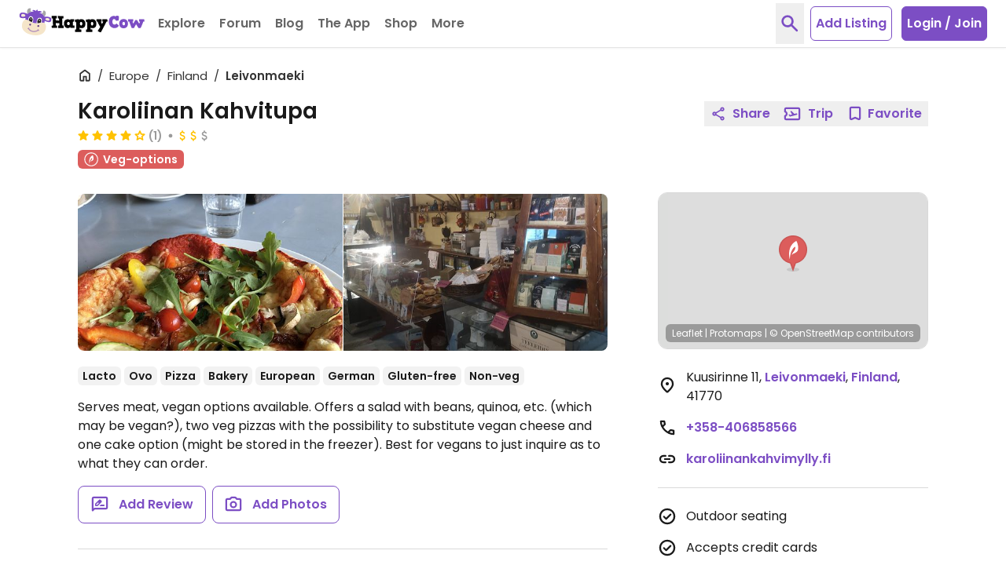

--- FILE ---
content_type: image/svg+xml
request_url: https://d1mvj2ulps5lli.cloudfront.net/avatars/default/svg/mouse.svg
body_size: 1250
content:
<?xml version="1.0" encoding="UTF-8"?>
<svg width="108px" height="108px" viewBox="0 0 108 108" version="1.1" xmlns="http://www.w3.org/2000/svg" xmlns:xlink="http://www.w3.org/1999/xlink">
    <!-- Generator: Sketch 51.1 (57501) - http://www.bohemiancoding.com/sketch -->
    <title>mouse</title>
    <desc>Created with Sketch.</desc>
    <defs></defs>
    <g id="Page-1" stroke="none" stroke-width="1" fill="none" fill-rule="evenodd">
        <g id="mouse">
            <ellipse id="Oval" fill="#484D9F" fill-rule="nonzero" cx="54" cy="53.973161" rx="54" ry="53.973161"></ellipse>
            <ellipse id="Oval" fill="#FFF3F3" fill-rule="nonzero" cx="81.61884" cy="48.115825" rx="22.70592" ry="25.1234195"></ellipse>
            <ellipse id="Oval" fill="#FF92B4" fill-rule="nonzero" cx="81.61884" cy="48.115825" rx="19.16892" ry="21.2102982"></ellipse>
            <ellipse id="Oval" fill="#FFF3F3" fill-rule="nonzero" cx="26.38116" cy="48.115825" rx="22.70592" ry="25.1234195"></ellipse>
            <ellipse id="Oval" fill="#FF92B4" fill-rule="nonzero" cx="26.38116" cy="48.115825" rx="19.16892" ry="21.2102982"></ellipse>
            <rect id="Rectangle-path" fill="#FFF3F3" fill-rule="nonzero" x="28.21176" y="32.8906163" width="53.86176" height="52.0622266" rx="21.2531418"></rect>
            <rect id="Rectangle-path" fill="#0D4C47" fill-rule="nonzero" x="57.9258" y="54.2394036" width="9.21348" height="13.682505" rx="4.36050269"></rect>
            <ellipse id="Oval" fill="#FFFFFF" fill-rule="nonzero" cx="62.4726" cy="58.6023459" rx="3.18384" ry="3.16485089"></ellipse>
            <rect id="Rectangle-path" fill="#0D4C47" fill-rule="nonzero" x="43.45056" y="54.2394036" width="9.21348" height="13.682505" rx="4.36050269"></rect>
            <ellipse id="Oval" fill="#FFFFFF" fill-rule="nonzero" cx="47.99736" cy="58.6023459" rx="3.18384" ry="3.16485089"></ellipse>
            <ellipse id="Oval" fill="#681268" fill-rule="nonzero" cx="55.0854" cy="72.8495427" rx="2.25072" ry="1.65220676"></ellipse>
            <path d="M32.886,75.5141153 L28.64808,77.6107753" id="Shape" stroke="#140214" stroke-width="1.07719928"></path>
            <path d="M31.671,72.2290258 L26.9784,72.8495427" id="Shape" stroke="#140214" stroke-width="1.07719928"></path>
            <path d="M34.93476,78.7444533 L31.20228,81.6387674" id="Shape" stroke="#140214" stroke-width="1.07719928"></path>
            <path d="M77.52132,75.5141153 L81.75924,77.6107753" id="Shape" stroke="#140214" stroke-width="1.07719928"></path>
            <path d="M78.7374,72.2290258 L83.43,72.8495427" id="Shape" stroke="#140214" stroke-width="1.07719928"></path>
            <path d="M75.47364,78.7444533 L79.20612,81.6387674" id="Shape" stroke="#140214" stroke-width="1.07719928"></path>
            <path d="M56.8674,77.2876342 C56.3122644,77.2884237 55.7721262,77.1085717 55.32948,76.7755467 C55.2446978,76.8981038 55.1492943,77.0130548 55.04436,77.1190855 C55.7704053,77.8560648 56.8729625,78.0829061 57.8336537,77.6929576 C58.7943449,77.3030091 59.4220312,76.373855 59.4216,75.3423459 C59.4203409,75.2418126 59.4131285,75.1414401 59.4,75.0417495 C59.2505325,76.3202781 58.1622534,77.2853533 56.8674,77.2876342 Z" id="Shape" fill="#000000" fill-rule="nonzero"></path>
            <path d="M53.22132,77.2876342 C51.9252297,77.2869856 50.835092,76.3214974 50.68548,75.0417495 C50.5989486,75.7619168 50.8269238,76.4844313 51.3117199,77.0264714 C51.796516,77.5685116 52.4916833,77.8781429 53.22132,77.8770179 C53.9073548,77.8778579 54.5646888,77.6034088 55.04436,77.1158648 C54.9394257,77.0098341 54.8440222,76.8948831 54.75924,76.772326 C54.317004,77.1065016 53.7768289,77.2874971 53.22132,77.2876342 Z" id="Shape" fill="#000000" fill-rule="nonzero"></path>
            <path d="M55.04436,76.5264811 C54.9556359,76.6163859 54.8603352,76.6996354 54.75924,76.7755467 C54.8440222,76.8981038 54.9394257,77.0130548 55.04436,77.1190855 C55.1492943,77.0130548 55.2446978,76.8981038 55.32948,76.7755467 C55.2283848,76.6996354 55.1330841,76.6163859 55.04436,76.5264811 Z" id="Shape" fill="#000000" fill-rule="nonzero"></path>
            <path d="M55.03356,76.2044135 C55.0423479,76.5194112 54.9446182,76.82824 54.756,77.0815109 L55.32516,77.0815109 C55.151537,76.818475 55.0495722,76.5151449 55.02924,76.2011928 L55.05624,76.6563817 L55.03356,76.2044135 Z" id="Shape" fill="#000000" fill-rule="nonzero"></path>
        </g>
    </g>
</svg>